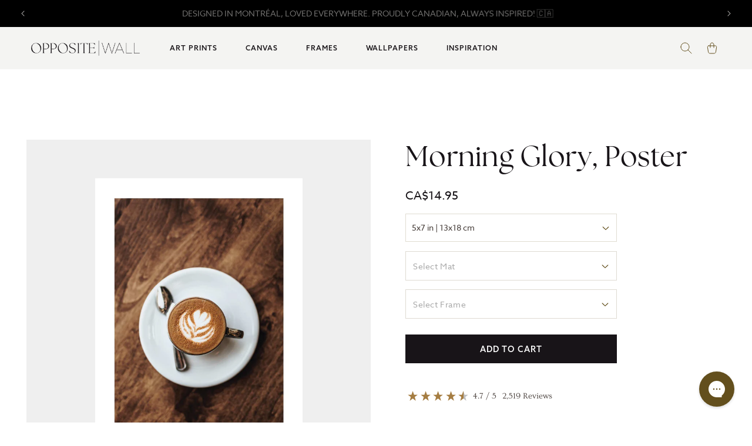

--- FILE ---
content_type: text/css
request_url: https://oppositewall.com/cdn/shop/t/196/assets/custom-pdp.scss.css?v=65047037718184653501729275564
body_size: 1770
content:
.product-section .product__title{margin-top:8px;margin-bottom:24px!important}.product-section .price-block{margin:24px 0 0!important}.product-section .price-block .price__container{margin-bottom:0}.product-section .price-block .price,.product-section .price-block .price--large,.product-section .price-block .price-item{font-size:16px!important;font-size:20px!important;letter-spacing:0!important;font-family:azo-sans-web,sans-serif!important;color:#181418!important}.product-section .product__info-wrapper .product-form__input .select select{height:48px;margin:0;color:#463d39}.product-section .product__info-wrapper .product-form__input .select svg{display:none}.product-section .product__info-wrapper .product-form__input .select:after{content:"";display:inline-block;position:absolute;width:18px;height:18px;left:auto;right:10px;top:50%;transform:translateY(-50%);background:url(./ico-drop-arrow.svg) center no-repeat;background-size:contain;transition:.25s all ease-out}.product-section .product__info-wrapper .product-popup-modal__button{font-family:azo-sans-web,sans-serif;font-size:14px;letter-spacing:0;color:#181418}.product-section .product__info-wrapper .product-form{margin:0!important}.product-section .product__info-wrapper .btn{margin-top:12px;margin-bottom:12px}.product-section .product__info-wrapper .swym-button-bar{width:100%;margin:0}.product-section .product__info-wrapper .swym-button-bar .swym-btn-container{width:100%}.product-section .product__info-wrapper .swym-button-bar .swym-button{display:flex!important;justify-content:center!important;align-items:center!important;width:100%!important;height:48px!important;padding:0 24px!important;background-color:transparent!important;color:#634f1d!important;text-transform:uppercase!important;font-family:azo-sans-web,sans-serif!important;font-size:14px!important;line-height:1!important;letter-spacing:.08em!important;font-weight:500!important;text-decoration:none!important;border:1px solid #634f1d!important;text-indent:0!important;border-color:#181418!important;color:#181418!important;transition:.25s all ease-out}.product-section .product__info-wrapper .swym-button-bar .swym-button:hover{background-color:#f1c0ac!important;border-color:#f45634!important}.product-section .product__info-wrapper .swym-button-bar .swym-button:before,.product-section .product__info-wrapper .swym-button-bar .swym-button:after{display:none}.product-section .product__info-wrapper .product__text{margin-top:24px;font-family:azo-sans-web,sans-serif;font-size:14px;line-height:1.6;letter-spacing:0;color:#181418}.product-section .product__info-wrapper .product__description{margin-top:24px!important;margin-bottom:0!important}.product-section .product__info-wrapper .product__description h2,.product-section .product__info-wrapper .product__description p,.product-section .product__info-wrapper .product__description ul{margin:0!important;font-family:azo-sans-web,sans-serif!important;font-size:14px!important;line-height:1.6!important;letter-spacing:0!important;color:#181418!important}.product-section .product__info-wrapper .product__description h2 strong,.product-section .product__info-wrapper .product__description h2 b,.product-section .product__info-wrapper .product__description p strong,.product-section .product__info-wrapper .product__description p b,.product-section .product__info-wrapper .product__description ul strong,.product-section .product__info-wrapper .product__description ul b{font-weight:500!important}.product-section .product__info-wrapper .product__description ul{margin-top:24px!important;margin-bottom:0!important}.product-section .product__info-wrapper .rte table th{font-family:the-seasons,serif;letter-spacing:0;color:#181418}.product-section .product__info-wrapper .accordion{margin-top:32px!important;border-top:.5px solid rgba(99,79,29,.72);border-bottom:.5px solid rgba(99,79,29,.72)}.product-section .product__info-wrapper .accordion+.accordion{margin-top:0!important;border-top:none}.product-section .product__info-wrapper .accordion .accordion__title,.product-section .product__info-wrapper .accordion .accordion__content{font-family:azo-sans-web,sans-serif;font-size:14px;letter-spacing:0;color:#181418}.product-section .product__info-wrapper .accordion strong,.product-section .product__info-wrapper .accordion b{font-weight:500!important}.product-section .cbb-also-bought-container h2{font-family:the-seasons,serif;font-size:28px!important;letter-spacing:0;color:#181418}.product-section .cbb-also-bought-container .cbb-also-bought-product-name{font-family:azo-sans-web,sans-serif;font-size:14px!important;font-weight:500!important;letter-spacing:0;color:#181418}.product-section .cbb-also-bought-container .cbb-also-bought-product-name a{color:#181418!important}.product-section .product-form__input input[type=radio]+label{border-color:#634f1d;font-family:azo-sans-web,sans-serif;color:#634f1d;border-color:#181418;color:#181418;transition:.25s all ease-out;background:none}.product-section .product-form__input input[type=radio]+label:hover{border-color:#8f805c;color:#8f805c;background-color:#f1c0ac;border-color:#f45634;color:#181418}.product-section .product-form__input input[type=radio]:checked+label{background-color:#634f1d;color:#e4e1da!important;color:#fff!important;background-color:#181418;transition:.25s all ease-out}.product-section .product-form__input input[type=radio]:checked+label:hover{border-color:#181418}@media screen and (min-width: 768px){.product-section{padding-top:48px}.product-section .product__title{font-size:32px;margin-bottom:8px}.product-section .product__title .h2{font-size:32px}.product-section .product__info-wrapper .price-block{margin-bottom:0!important}.product-section .product__info-wrapper .product__description{margin-top:40px!important}.product-section .cbb-also-bought-container{margin-top:80px!important}.product-section .cbb-also-bought-container .cbb-also-bought-title{margin-top:0;margin-bottom:32px!important;padding:0!important;font-size:32px!important}.product-recommendations__heading{margin-bottom:32px;font-size:32px}}@media screen and (min-width: 1024px){.product-section{padding-top:120px}.product-section .skip-to-content-link{display:none}.product-section .product__media-list{margin-top:0}.product-section .product__title,.product-section .product__title .h2{font-size:48px}.product-section .product__media-wrapper,.product-section .product__info-wrapper,.product-section .product__info-wrapper .price-block{margin-bottom:0!important}.product-section .product__info-wrapper .price-block .price,.product-section .product__info-wrapper .price-block .price--large,.product-section .product__info-wrapper .price-block .price-item{font-size:20px!important}.product-section .product__info-wrapper .product-form__input .select,.product-section .product__info-wrapper .product-form__input .select__select,.product-section .product__info-wrapper .meta-wrap .select,.product-section .product__info-wrapper .meta-wrap .select__select{max-width:360px!important}.product-section .product__info-wrapper .btn{max-width:360px}.product-section .product__info-wrapper .swym-button-bar .swym-button{max-width:360px!important;transition:.25s all ease-out}.product-section .product__info-wrapper .product__text{margin-top:32px;font-size:16px}.product-section .product__info-wrapper .product__description{margin-top:48px!important}.product-section .product__info-wrapper .product__description h2,.product-section .product__info-wrapper .product__description p,.product-section .product__info-wrapper .product__description ul{font-size:16px!important}.product-section .product__info-wrapper .accordion{margin-top:80px!important}.product-section .product__info-wrapper .accordion+.accordion{margin-top:0!important}.product-section .product__info-wrapper .accordion .accordion__title,.product-section .product__info-wrapper .accordion .accordion__content{font-size:16px}.product-section .cbb-also-bought-container{margin-top:80px!important;margin-bottom:0!important}}.bellow-fold .img{background-color:#cac3b4}.bellow-fold h2{margin:0;font-size:32px;line-height:1;letter-spacing:.01em;color:#181418}.bellow-fold p{margin:0;font-size:16px;line-height:1.6;letter-spacing:0;color:#181418}.bellow-fold ._1,.bellow-fold ._3{position:relative}.bellow-fold ._1 .img,.bellow-fold ._3 .img{padding-top:100%}.bellow-fold ._1 .img:after,.bellow-fold ._3 .img:after{content:"";position:absolute;width:100%;height:100%;left:0;top:0;background:linear-gradient(0deg,#634f1d80,#634f1d00 70.13%);mix-blend-mode:multiply}.bellow-fold ._1 .txt,.bellow-fold ._3 .txt{position:relative}.bellow-fold ._1 .txt h2,.bellow-fold ._3 .txt h2{position:absolute;width:100%;padding:0 16px;top:-32px;transform:translateY(-100%);color:#fff}.bellow-fold ._1 .txt p,.bellow-fold ._3 .txt p{padding:24px 16px;background-color:#f4f4f2}.bellow-fold ._1{background:#e6e1d4a3;background:#f4f4f2}.bellow-fold ._2{padding:24px 16px;background-color:#e4e1da}.bellow-fold ._2 .img{padding-top:120%}.bellow-fold ._2 h2{margin-top:24px}.bellow-fold ._2 p{margin-top:12px}.bellow-fold ._2 ._b{display:none}.bellow-fold ._3{background-color:#f4f4f2}.bellow-fold ._4{position:relative}.bellow-fold ._4 .img{padding-top:133.333%}.bellow-fold ._4 .txt{position:absolute;left:16px;right:16px;top:50%;transform:translateY(-50%);padding:32px 16px;text-align:center;background-color:#e4e1da}.bellow-fold ._4 .txt h2{color:#b57f27}.bellow-fold ._4 .txt p{margin-top:12px}.bellow-fold ._4 .txt .btn{width:100%;margin-top:24px}.bellow-fold .faq{padding:56px 0;background-color:#cac3b4;color:#181418}.bellow-fold .faq h2{font-size:28px}.bellow-fold .faq .accordions{margin-top:36px}.bellow-fold .faq .accordions .product__accordion{margin:0;border:none;border-bottom:1px solid rgba(70,61,57,.32)}.bellow-fold .faq .accordions .product__accordion:last-child{border-bottom:none}.bellow-fold .faq .accordions .product__accordion summary{display:flex;align-items:center;justify-content:space-between;padding:12px 0;-webkit-tap-highlight-color:transparent}.bellow-fold .faq .accordions .product__accordion summary span{flex:1;padding-right:12px;line-height:1.6;letter-spacing:0;font-weight:600}.bellow-fold .faq .accordions .product__accordion summary img{transition:.25s all ease-out}.bellow-fold .faq .accordions .product__accordion details[open] summary img{transform:rotate(45deg)}.bellow-fold .faq .accordions .product__accordion .accordion__content{padding:0}@media screen and (min-width: 768px){.bellow-fold{margin-top:28px}.bellow-fold h2{padding:0}.bellow-fold p{font-size:14px}.bellow-fold ._1{display:flex;background-color:#e4e1da}.bellow-fold ._1 .imag{width:50%}.bellow-fold ._1 .img{padding-top:160%}.bellow-fold ._1 .img:after{background:linear-gradient(96deg,#634f1d80 10.09%,#634f1d00 64.85%)}.bellow-fold ._1 .txt{display:flex;align-items:center;justify-content:center;width:50%;padding:48px}.bellow-fold ._1 .txt h2{position:relative;top:auto;transform:none;padding:0;color:#181418}.bellow-fold ._1 .txt p{margin-top:16px;padding:0;background-color:transparent}.bellow-fold ._2{display:flex;padding:0;background-color:#e4e1da}.bellow-fold ._2 ._a{width:50%;display:flex;align-items:center;justify-content:center;padding:64px 60px;text-align:center}.bellow-fold ._2 ._a .txt h2{margin-top:32px}.bellow-fold ._2 ._a .txt p{margin-top:16px}.bellow-fold ._2 ._b{width:50%;display:block}.bellow-fold ._2 ._b .img{height:100%}.bellow-fold ._3{position:relative}.bellow-fold ._3 .img{padding-top:75%}.bellow-fold ._3 .img:after{background:linear-gradient(90deg,#634f1d00,#634f1d7a 62.22%)}.bellow-fold ._3 .txt{position:absolute;width:50%;padding-left:56px;padding-left:5rem;top:50%;transform:translateY(-50%)}.bellow-fold ._3 .txt h2{position:relative;padding:0;top:auto;transform:none}.bellow-fold ._3 .txt p{margin-top:12px;padding:0;background-color:transparent;color:#fff}.bellow-fold ._3 .txt{left:auto;right:0;padding-left:0;padding-right:5rem}.bellow-fold ._4 .img{padding-top:75%}.bellow-fold ._4 .txt{width:360px;padding:32px 40px;left:50%;right:auto;top:50%;transform:translate(-50%,-50%);background-color:#e4e1da}.bellow-fold .faq{padding:64px 0}.bellow-fold .faq .accordions{margin-top:56px}}@media screen and (min-width: 1200px){.bellow-fold h2{font-size:48px}.bellow-fold p{font-size:16px}.bellow-fold ._1 .txt,.bellow-fold ._3 .txt{left:auto;right:0}.bellow-fold ._1 .txt p,.bellow-fold ._3 .txt p{margin-top:32px}.bellow-fold ._1 .img{padding-top:120%}.bellow-fold ._1 .txt{position:relative;padding:48px;top:auto;transform:none}.bellow-fold ._1 .txt .cont{max-width:420px}.bellow-fold ._2 ._a{padding:68px 48px}.bellow-fold ._2 ._a .cont{display:flex;flex-direction:column;align-items:center;max-width:448px;width:404px}.bellow-fold ._2 ._a .imag{width:100%;max-width:372px}.bellow-fold ._2 ._a .txt h2{margin-top:64px}.bellow-fold ._2 ._a .txt p{margin-top:32px}.bellow-fold ._3 .img{padding-top:56.25%}.bellow-fold ._3 .txt{max-width:428px;padding:0;right:9vw}.bellow-fold ._4 .img{padding-top:56.25%}.bellow-fold ._4 .txt{width:644px;padding:48px}.bellow-fold ._4 .txt p{margin-top:32px}.bellow-fold ._4 .txt .btn{width:auto;margin-top:48px}.bellow-fold .faq{padding:100px 0}.bellow-fold .faq .page-width{display:flex}.bellow-fold .faq .page-width h2{flex:1}.bellow-fold .faq .page-width .accordions{flex:1;margin-top:-12px}}.framepicker .checkbox{margin-top:10px;margin-bottom:0!important}.framepicker .slider-cont{margin:0 -1.5rem;margin-top:16px;padding:0 1.5rem;overflow:hidden}.framepicker .slider-frames .slick-list{overflow:visible}.framepicker .slider-frames .slick-arrow{display:none!important}.framepicker .frame{width:128px}.framepicker .frame.selected .imag{border-color:#634f1d!important}.framepicker .frame .imag{padding:6px;transform:.25s all ease-out;border:1px solid transparent;transition:.25s all ease-out}.framepicker .frame .img{padding-top:140%}.framepicker .frame .zoom{display:flex;align-items:center;justify-content:center;position:absolute;width:28px;height:28px;left:5px;top:5px;border-radius:100%;background-color:#fff;border:1px solid #f5f5f5}.framepicker .frame .zoom img{position:relative;width:12px;height:auto;object-fit:initial}.framepicker .frame .txt{padding:6px 6px 0;color:#181418;font-size:12px;line-height:1.3;letter-spacing:0}.framepicker .frame .txt .cost{opacity:.64}.framepicker .frame.disable{opacity:.32}@media screen and (min-width: 768px){.framepicker .product-form__input,.framepicker .product-form__input label{margin-bottom:0}.framepicker .slider-cont{margin:16px 0 0;padding:0}.framepicker .frame{width:104px;margin-right:4px}.framepicker .frame .imag{padding:4px}.framepicker .frame .txt{padding:4px 4px 0}}@media screen and (min-width: 1024px){.framepicker .slider-cont{max-width:360px;overflow:initial}.framepicker .slider-frames{position:relative}.framepicker .slider-frames .slick-list{overflow:hidden}.framepicker .slider-frames .slick-arrow{display:block!important;position:absolute;width:20px;height:20px;top:-34px;right:0;background:url(/cdn/shop/files/slid-arrow.svg?v=1700853456) center center no-repeat;background-size:contain;border:none!important;font-size:0;color:transparent;transition:.25s all ease-out;cursor:pointer}.framepicker .slider-frames .slick-arrow.slick-prev{transform:rotate(180deg);right:32px}.framepicker .slider-frames .slick-arrow:hover{opacity:.48}.framepicker .slider-frames .slick-arrow.slick-disabled{opacity:.4}.framepicker .frame{cursor:pointer}.framepicker .frame .zoom{opacity:0;transition:.25s all ease-out}.framepicker .frame:hover .imag{border-color:#634f1d29}.framepicker .frame:hover .zoom{opacity:1}}.product-form__input .select,.product-form__input .meta-wrap .select{max-width:360px!important}
/*# sourceMappingURL=/cdn/shop/t/196/assets/custom-pdp.scss.css.map?v=65047037718184653501729275564 */
